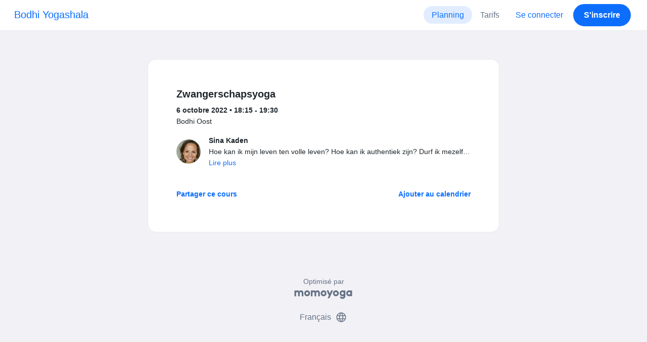

--- FILE ---
content_type: text/html; charset=UTF-8
request_url: https://www.momoyoga.com/bodhiyogashala/lesson/14549410?_locale_forcing=fr
body_size: 6607
content:

<!doctype html>
<html lang="fr">
<head>
    <meta charset="utf-8">
    <meta name="viewport" content="width=device-width, initial-scale=1, shrink-to-fit=no">

            <meta name="title" content="Bodhi Yogashala - Zwangerschapsyoga le jeudi, 6 octobre - Momoyoga" />
        <meta name="description" content="Logiciel d&#039;administration de studio de yoga pour professeurs de yoga indépendants et studios de yoga. Une configuration facile. Un apprentissage en un rien de temps. Un centre d&#039;assistance qui vous soutient." />
        <meta name="author" content="Momo Studio B.V.">
        <meta name="robots" content="index, follow" />
        <meta name="language" content="fr" />
    
            <meta property="og:site_name" content="Momoyoga" />
        <meta property="og:type" content="website" />
        <meta property="og:title" content="Bodhi Yogashala - Zwangerschapsyoga le jeudi, 6 octobre" />
        <meta property="og:url" content="https://www.momoyoga.com/bodhiyogashala/lesson/14549410/Zwangerschapsyoga" />
        <meta property="og:image" content="https://www.momoyoga.com/bootstrap3/images/facebook-image.png" />
        <meta property="og:description" content="" />
        <meta property="og:locale" content="fr" />
    
    <link rel="shortcut icon" href="/bootstrap3/images/favicon.9227498e.ico" />

        <!-- Google Tag Manager -->
    <script>(function(w,d,s,l,i){w[l]=w[l]||[];w[l].push({'gtm.start':
                new Date().getTime(),event:'gtm.js'});var f=d.getElementsByTagName(s)[0],
            j=d.createElement(s),dl=l!='dataLayer'?'&l='+l:'';j.async=true;j.src=
            'https://www.googletagmanager.com/gtm.js?id='+i+dl;f.parentNode.insertBefore(j,f);
        })(window,document,'script','dataLayer','GTM-55SCQMW');</script>
    <!-- End Google Tag Manager -->

        <link rel="stylesheet" href="/build/design-system-yogi.d01843cd.css">

    

    <title>Bodhi Yogashala - Zwangerschapsyoga le jeudi, 6 octobre - Momoyoga</title>
</head>
<body class=" ">
    <!-- Google Tag Manager (noscript) -->
    <noscript><iframe src="https://www.googletagmanager.com/ns.html?id=GTM-55SCQMW"
                      height="0" width="0" style="display:none;visibility:hidden"></iframe></noscript>
    <!-- End Google Tag Manager (noscript) -->

<div class="body-wrapper">
        <nav class="navbar navbar-expand-md sticky-top flex-column navbar-light bg-white">
        <div class="container-fluid">
                        <a class="navbar-brand" href="/bodhiyogashala/">
            Bodhi Yogashala
        </a>
    

                            <button class="navbar-toggler border-0" type="button" data-bs-toggle="collapse" data-bs-target="#navbarSupportedContent" aria-controls="navbarSupportedContent" aria-expanded="false" aria-label="Toggle navigation">
                    <span class="navbar-toggler-icon"></span>
                </button>
            
            <div class="collapse navbar-collapse" id="navbarSupportedContent">
                <ul class="navbar-nav nav-pills ms-auto">
                                            <li class="nav-item">
                            <a class="nav-link px-lg-3 active" href="/bodhiyogashala/">
                                Planning
                            </a>
                        </li>

                        

                        
                                                    <li class="nav-item">
                                <a class="nav-link px-lg-3 " href="/bodhiyogashala/member/order/create/choose-product">
                                    Tarifs
                                </a>
                            </li>
                        
                        
                        
                                                    <li class="nav-item">
                                <a class="nav-link px-lg-3 text-primary" href="/bodhiyogashala/login">Se connecter</a>
                            </li>
                        
                                                                                    <li class="nav-item">
                                    <a class="d-none d-md-block btn btn-primary" href="/bodhiyogashala/register/">S&#039;inscrire</a>
                                    <a class="d-block d-md-none nav-link text-primary" href="/bodhiyogashala/register/">S&#039;inscrire</a>
                                </li>
                                                                        
                                    </ul>
            </div>
        </div>
    </nav>

            <div class="banners">
                        
                                </div>
    
    <main role="main">
                    <div class="    container-fluid-md-max
">
                <div class="row" id="breadcrumbs">
                    <div class="col">
                        <nav aria-label="breadcrumb">
                                                    </nav>
                    </div>
                </div>

                <div class="row" id="flash-messages">
                    <div class="col">
                        





                    </div>
                </div>


                <div class="row" id="content">
                    <div class="col">
                            <div id="app"></div>
    <div id="schedule">
        <div class="card my-2 overflow-hidden">
            
            <div class="card-body">
                
<div class="lesson-details">
                
    <div class="lesson-title mb-2">
        <h3>
            Zwangerschapsyoga
            
        </h3>
    </div>

    <div class="lesson-datetime fw-bold">
        6 octobre 2022 •
        18:15 - 19:30
    </div>

            <div class="lesson-location">Bodhi Oost</div>
    
    <div class="row gx-2 gx-md-0 mt-2 pt-2 pb-3 align-items-center flex-nowrap">
        <div class="col-auto">
            <img src="https://cdn.momo.yoga/upload/teacherAvatar/110746_1681898193.jpeg" alt="" class="avatar rounded-circle me-3">
        </div>
        <div class="col overflow-hidden">
            <span class="fw-bold">Sina Kaden</span>

                            <div class="text-truncate">Hoe kan ik mijn leven ten volle leven? Hoe kan ik authentiek zijn? Durf ik mezelf volledig te laten zien zoals ik ben? Deze levensvragen lopen als een rode draad door mijn leven.

Op mijn zoektocht naar antwoorden kwam ik door mijn passies reizen, bewegen, yoga en natuur al op jonge leeftijd in contact met yoga. Door yoga heb ik geleerd in contact te zijn met mijzelf, heb ik geleerd te luisteren naar de wijsheid van mijn hart en mijn lichaam. Yoga is sinds 15 jaar een essentieel deel van mijn leven. Het is voor mij een ontdekkingstocht naar vrijheid vinden in mezelf, zelf-ont-wikkeling, en volop aanwezig zijn met wat er is in het moment, om van het leven met al zijn facetten te genieten.

Ik ben ontzettend blij dat ik naast een aantal yoga-opleidingen (Vinyasa, Yin en Hatha) ook de opleidingen tot fysiotherapeut en yogatherapeut heb gevolgd. Daardoor zie ik het lichaam als geheel en ontwikkelde ik een diep inzicht voor een gezonde houding en functionele anatomie. In mijn lessen, workshops en trainingen zal ik je begeleiden om meer inzicht te krijgen in het menselijk lichaam vanuit een anatomisch, fysiologisch en emotioneel standpunt om zo de oude yoga traditie met de moderne wetenschap te verbinden. Met behulp van die kennis stimuleer ik je om bewust, met aandacht en vertrouwen in het eigen lichaam te bewegen. Het voelt rijk en als een cadeau om mensen te mogen ondersteunen met yoga, ademhaling en meditatie in hun groeiproces en hun zoektocht naar een meer authentiek, oprecht en vrij leven.
Mijn lessen zijn vol afwisseling en variatie, waarbij de nadruk ligt op “embodied” en creatieve flows, mindfulness en de adem om de aanwezigheid in het hier en nu te verdiepen.</div>
            
                            <div><a href="/bodhiyogashala/teacher/110746">Lire plus</a></div>
                    </div>
    </div>

    <div class="lesson-action mt-3">
                    
<div
    class="vue-component"
    data-component="LessonActionButton"
    data-options="{&quot;lesson&quot;:{&quot;id&quot;:14549410,&quot;location&quot;:&quot;Bodhi Oost&quot;,&quot;room&quot;:&quot;&quot;,&quot;showSpotsOpen&quot;:false,&quot;spotsTotal&quot;:19,&quot;spotsFilled&quot;:15,&quot;spotsOpen&quot;:4,&quot;detailUrl&quot;:&quot;https:\/\/www.momoyoga.com\/bodhiyogashala\/lesson\/14549410\/Zwangerschapsyoga&quot;,&quot;title&quot;:&quot;Zwangerschapsyoga&quot;,&quot;description&quot;:&quot;&quot;,&quot;bookableAt&quot;:&quot;2022-09-15T00:00:00+02:00&quot;,&quot;isBeforeBookingOpens&quot;:false,&quot;isAfterBookingCloses&quot;:true,&quot;timeFrom&quot;:&quot;2022-10-06T18:15:00+02:00&quot;,&quot;timeTo&quot;:&quot;2022-10-06T19:30:00+02:00&quot;,&quot;teacher&quot;:{&quot;teacherImageUrl&quot;:&quot;https:\/\/cdn.momo.yoga\/upload\/teacherAvatar\/110746_1681898193.jpeg&quot;,&quot;image&quot;:&quot;110746_1654008408.jpeg&quot;,&quot;id&quot;:110746,&quot;firstName&quot;:&quot;Sina&quot;,&quot;lastName&quot;:&quot;Kaden&quot;,&quot;description&quot;:&quot;Hoe kan ik mijn leven ten volle leven? Hoe kan ik authentiek zijn? Durf ik mezelf volledig te laten zien zoals ik ben? Deze levensvragen lopen als een rode draad door mijn leven.\r\n\r\nOp mijn zoektocht naar antwoorden kwam ik door mijn passies reizen, bewegen, yoga en natuur al op jonge leeftijd in contact met yoga. Door yoga heb ik geleerd in contact te zijn met mijzelf, heb ik geleerd te luisteren naar de wijsheid van mijn hart en mijn lichaam. Yoga is sinds 15 jaar een essentieel deel van mijn leven. Het is voor mij een ontdekkingstocht naar vrijheid vinden in mezelf, zelf-ont-wikkeling, en volop aanwezig zijn met wat er is in het moment, om van het leven met al zijn facetten te genieten.\r\n\r\nIk ben ontzettend blij dat ik naast een aantal yoga-opleidingen (Vinyasa, Yin en Hatha) ook de opleidingen tot fysiotherapeut en yogatherapeut heb gevolgd. Daardoor zie ik het lichaam als geheel en ontwikkelde ik een diep inzicht voor een gezonde houding en functionele anatomie. In mijn lessen, workshops en trainingen zal ik je begeleiden om meer inzicht te krijgen in het menselijk lichaam vanuit een anatomisch, fysiologisch en emotioneel standpunt om zo de oude yoga traditie met de moderne wetenschap te verbinden. Met behulp van die kennis stimuleer ik je om bewust, met aandacht en vertrouwen in het eigen lichaam te bewegen. Het voelt rijk en als een cadeau om mensen te mogen ondersteunen met yoga, ademhaling en meditatie in hun groeiproces en hun zoektocht naar een meer authentiek, oprecht en vrij leven.\r\nMijn lessen zijn vol afwisseling en variatie, waarbij de nadruk ligt op \u201cembodied\u201d en creatieve flows, mindfulness en de adem om de aanwezigheid in het hier en nu te verdiepen.&quot;},&quot;states&quot;:[],&quot;hasPassed&quot;:true,&quot;hasStarted&quot;:true,&quot;isBookable&quot;:false,&quot;isCancellable&quot;:false,&quot;isCancelled&quot;:false,&quot;isFree&quot;:false,&quot;linkUrl&quot;:null,&quot;linkTitle&quot;:null,&quot;visit&quot;:null,&quot;online&quot;:{&quot;enabled&quot;:false,&quot;available&quot;:true,&quot;link&quot;:&quot;&quot;,&quot;additionalInfo&quot;:&quot;&quot;},&quot;memberLiabilityWaiver&quot;:{&quot;requiresAgreement&quot;:false},&quot;requiresOrderToBook&quot;:true,&quot;memberNeedsNewProductToBook&quot;:false,&quot;isVisitAllowed&quot;:true,&quot;image&quot;:null,&quot;created&quot;:&quot;2022-08-10T13:31:43+02:00&quot;,&quot;updated&quot;:&quot;2022-08-29T08:53:51+02:00&quot;,&quot;slug&quot;:&quot;Zwangerschapsyoga&quot;,&quot;guestVisitsEnabled&quot;:false,&quot;numberOfGuestVisitsAllowed&quot;:null,&quot;canCancelForFree&quot;:false,&quot;freeCancellationClosesAt&quot;:&quot;2022-10-06T12:15:00+02:00&quot;,&quot;bookSeriesEnabled&quot;:false,&quot;heldAt&quot;:&quot;Bodhi Oost&quot;,&quot;type&quot;:&quot;lesson&quot;,&quot;fromTime&quot;:&quot;2022-10-06T18:15:00+02:00&quot;},&quot;profileName&quot;:&quot;bodhiyogashala&quot;,&quot;requiredToFinishSetup&quot;:false}"
></div>
                    </div>

    <div class="mb-4">
            </div>

    
    
    
    <div class="mb-2 d-flex justify-content-between">
        <a class="text-decoration-none fw-bold text-primary"
           data-bs-toggle="modal"
           data-bs-target="#social-share-14549410"
           href=""
        >Partager ce cours</a>

        <a class="text-decoration-none fw-bold text-primary"
           data-bs-toggle="modal"
           data-bs-target="#lesson-calendar-14549410"
           href=""
        >Ajouter au calendrier</a>
    </div>
</div>


                
<div class="modal fade" id="social-share-14549410" tabindex="-1">
    <div class="modal-dialog modal-dialog-centered d-flex justify-content-center">
        <div class="modal-content">
            <div class="modal-header">
                <div class="modal-title">Partager ce cours</div>
                <button type="button" class="btn-close" data-bs-dismiss="modal" aria-label="Close"></button>
            </div>

            <div class="modal-body">
                <div class="container gx-0">
                    <div class="row text-center gx-3 my-3">
                        <div class="col-4 col-sm-3 my-3">
                            <a target="_blank"  href="mailto:?
                               &SUBJECT=Zwangerschapsyoga le 6 octobre à 18:15
                               &BODY=https://www.momoyoga.com/bodhiyogashala/lesson/14549410/Zwangerschapsyoga"
                            >
                                <div class="social-icon-100 social-icon-email"></div>
                            </a>
                            <span class="text-caption-medium mt-2">E-mail</span>
                        </div>
                        <div class="col-4 col-sm-3 my-3">
                            <a href="https://www.facebook.com/sharer/sharer.php?u=https://www.momoyoga.com/bodhiyogashala/lesson/14549410/Zwangerschapsyoga" target="_blank">
                                <div class="social-icon-100 social-icon-facebook"></div>
                            </a>
                            <span class="text-caption-medium mt-2">Facebook</span>
                        </div>
                        <div class="col-4 col-sm-3 my-3">
                            <a href="https://twitter.com/intent/tweet?url=https://www.momoyoga.com/bodhiyogashala/lesson/14549410/Zwangerschapsyoga" target="_blank">
                                <div class="social-icon-100 social-icon-twitter"></div>
                            </a>
                            <span class="text-caption-medium mt-2">Twitter</span>
                        </div>
                        <div class="col-4 col-sm-3 my-3">
                            <a href="https://www.linkedin.com/sharing/share-offsite/?url=https://www.momoyoga.com/bodhiyogashala/lesson/14549410/Zwangerschapsyoga" target="_blank">
                                <div class="social-icon-100 social-icon-linkedin"></div>
                            </a>
                            <span class="text-caption-medium mt-2">Linkedin</span>
                        </div>
                        <div class="col-4 col-sm-3 my-3">
                            <a href="https://api.whatsapp.com/send?text=https://www.momoyoga.com/bodhiyogashala/lesson/14549410/Zwangerschapsyoga" target="_blank">
                                <div class="social-icon-100 social-icon-whatsapp"></div>
                            </a>
                            <span class="text-caption-medium mt-2 text-nowrap">Whatsapp</span>
                        </div>
                    </div>

                    <div class="row">
                        <div class="col mb-3">
                            <div class="text-body-regular">Partager lien</div>
                            <div class="input-group my-2">
                                <input type="text" class="form-control text-muted bg-white" name="copy-text-lesson-14549410" value="https://www.momoyoga.com/bodhiyogashala/lesson/14549410/Zwangerschapsyoga" disabled/>
                            </div>
                            <a class="btn btn-primary fw-bold copy-link-href"
                               data-copy-success-text="Copié sur le clavier"
                               data-copy-failure-text="Impossible de copier le lien"
                               href="https://www.momoyoga.com/bodhiyogashala/lesson/14549410/Zwangerschapsyoga"
                            >Copier</a>
                        </div>
                    </div>
                </div>
            </div>
        </div>
    </div>
</div>
                
<div class="modal fade calendar-integration-modal" id="lesson-calendar-14549410" tabindex="-1" aria-labelledby="flashModal" aria-hidden="true">
    <div class="modal-dialog modal-dialog-centered d-flex justify-content-center">
        <div class="modal-content">
            <div class="modal-header">
                <div class="modal-title">Ajouter au calendrier</div>
                <button type="button" class="btn-close" data-bs-dismiss="modal" aria-label="Close"></button>
            </div>
            <div class="modal-body">
                <div class="container-fluid email-actions">
                    <div class="row my-3">
                        <a class="btn btn-outline-primary btn-google-start w-100"
                           href="https://calendar.google.com/calendar/r/eventedit?text=Zwangerschapsyoga&amp;details=&amp;location=Bodhi%20Oost&amp;dates=20221006T181500%2F20221006T193000&amp;ctz=Europe%2FAmsterdam"
                           target="_blank"
                        >Google</a>
                    </div>
                    <div class="row mb-3">
                        <a class="btn btn-outline-primary btn-outlook-start w-100"
                           href="https://outlook.office.com/calendar/0/deeplink/compose?path=/calendar/action/compose&subject=Zwangerschapsyoga&amp;body=&amp;location=Bodhi%20Oost&amp;startdt=2022-10-06T18%3A15%3A00&amp;enddt=2022-10-06T19%3A30%3A00"
                           target="_blank"
                        >Outlook</a>
                    </div>
                    <div class="row mb-3">
                        <a class="btn btn-outline-primary btn-yahoo-start w-100"
                           href="https://calendar.yahoo.com/?v=60&view=d&type=20&title=Zwangerschapsyoga&amp;desc=&amp;in_loc=Bodhi%20Oost&amp;st=20221006T181500&amp;et=20221006T193000"
                           target="_blank"
                        >Yahoo</a>
                    </div>
                    <div class="row mb-3">
                        <a class="btn btn-outline-primary btn-download-start w-100"
                           href="/bodhiyogashala/calendar/export/lesson/14549410"
                        >Ficher iCalendar</a>
                    </div>
                </div>
            </div>
        </div>
    </div>
</div>
            </div>
        </div>
    </div>
                    </div>
                </div>
            </div>
            </main>

    <footer class="footer">
                    
<div class="powered-by">
    <span>Optimisé par</span>
    <a href="https://www.momoyoga.com/fr/?utm_medium=poweredby&utm_source=footer" target="_blank">
        <svg width="168" height="35" viewBox="0 0 168 35" fill="none" xmlns="http://www.w3.org/2000/svg">
    <path class="letter" fill-rule="evenodd" clip-rule="evenodd" d="M157.941 22.0195C155.953 22.0195 154.343 20.3813 154.343 18.3586C154.343 16.3384 155.953 14.699 157.941 14.699C159.928 14.699 161.54 16.3384 161.54 18.3586C161.54 20.3813 159.928 22.0195 157.941 22.0195ZM162.206 10.2016L161.54 10.7019C160.448 10.1703 159.23 9.86292 157.941 9.86292C153.327 9.86292 149.589 13.6672 149.589 18.3586C149.589 23.0501 153.327 26.8568 157.941 26.8568C159.23 26.8568 160.448 26.5494 161.54 26.0178L162.206 26.518H166.292V18.3586V10.2016H162.206Z" fill="#23282C"/>
    <path class="letter" fill-rule="evenodd" clip-rule="evenodd" d="M119.748 22.0195C117.76 22.0195 116.149 20.3813 116.149 18.3586C116.149 16.3384 117.76 14.699 119.748 14.699C121.735 14.699 123.345 16.3384 123.345 18.3586C123.345 20.3813 121.735 22.0195 119.748 22.0195ZM119.748 9.86292C115.135 9.86292 111.395 13.6672 111.395 18.3586C111.395 23.0501 115.135 26.8568 119.748 26.8568C124.36 26.8568 128.099 23.0501 128.099 18.3586C128.099 13.6672 124.36 9.86292 119.748 9.86292Z" fill="#23282C"/>
    <path class="letter" fill-rule="evenodd" clip-rule="evenodd" d="M138.844 22.0195C136.857 22.0195 135.247 20.3813 135.247 18.3586C135.247 16.3384 136.857 14.699 138.844 14.699C140.832 14.699 142.443 16.3384 142.443 18.3586C142.443 20.3813 140.832 22.0195 138.844 22.0195ZM142.443 10.7019C141.351 10.1703 140.134 9.86292 138.844 9.86292C134.231 9.86292 130.494 13.6672 130.494 18.3586C130.494 19.6352 130.777 20.8406 131.273 21.9254C132.6 24.8341 135.486 26.8568 138.844 26.8568C140.134 26.8568 141.35 26.5494 142.443 26.0178C142.434 28.0332 140.826 29.6641 138.844 29.6641C137.606 29.6641 136.513 29.0277 135.865 28.0597H130.75C131.654 31.7555 134.929 34.5002 138.844 34.5002C143.456 34.5002 147.195 30.6936 147.195 26.0021V10.2016H143.11L142.443 10.7019Z" fill="#23282C"/>
    <path class="letter" fill-rule="evenodd" clip-rule="evenodd" d="M106.298 9.8634L102.187 18.7786L98.1178 9.8634H92.8889L99.5444 24.5115L95.9637 32.2804H101.199L111.536 9.8634H106.298Z" fill="#23282C"/>
    <path class="letter" fill-rule="evenodd" clip-rule="evenodd" d="M84.2537 22.0195C82.2654 22.0195 80.6551 20.3813 80.6551 18.3586C80.6551 16.3384 82.2654 14.699 84.2537 14.699C86.2407 14.699 87.851 16.3384 87.851 18.3586C87.851 20.3813 86.2407 22.0195 84.2537 22.0195ZM84.2537 9.86292C79.6385 9.86292 75.9014 13.6672 75.9014 18.3586C75.9014 23.0501 79.6385 26.8568 84.2537 26.8568C88.8653 26.8568 92.6036 23.0501 92.6036 18.3586C92.6036 13.6672 88.8653 9.86292 84.2537 9.86292Z" fill="#23282C"/>
    <path class="letter" fill-rule="evenodd" clip-rule="evenodd" d="M36.7747 22.0195C34.7888 22.0195 33.1762 20.3813 33.1762 18.3586C33.1762 16.3384 34.7888 14.699 36.7747 14.699C38.7642 14.699 40.3732 16.3384 40.3732 18.3586C40.3732 20.3813 38.7642 22.0195 36.7747 22.0195ZM36.7747 9.86292C32.1631 9.86292 28.4248 13.6672 28.4248 18.3586C28.4248 23.0501 32.1631 26.8568 36.7747 26.8568C41.3887 26.8568 45.127 23.0501 45.127 18.3586C45.127 13.6672 41.3887 9.86292 36.7747 9.86292Z" fill="#23282C"/>
    <path class="letter" fill-rule="evenodd" clip-rule="evenodd" d="M66.8226 9.86292C64.4777 9.86292 62.6969 10.8465 61.1802 12.4292C59.6624 10.8465 58.2156 9.86292 55.8719 9.86292C54.5815 9.86292 53.3658 10.509 52.2734 11.0406L51.6063 10.2016H47.522V18.3586V26.8568H52.2734V26.0178V18.3586C52.2734 16.3384 53.2189 14.699 55.2048 14.699C57.193 14.699 58.1374 16.3384 58.1374 18.3586H58.1386V18.3731V26.0178V26.8568H62.8912V26.0178V18.3743V18.3586C62.8912 16.3384 63.8355 14.699 65.8226 14.699C67.8097 14.699 68.7552 16.3384 68.7552 18.3586V26.0178V26.8568H73.5066V18.3586C73.5066 13.6684 71.4354 9.86292 66.8226 9.86292Z" fill="#23282C"/>
    <path class="letter" fill-rule="evenodd" clip-rule="evenodd" d="M19.3449 9.86292C17.0024 9.86292 15.2215 10.8465 13.7036 12.4292C12.187 10.8465 10.7379 9.86292 8.39533 9.86292C7.10617 9.86292 5.8881 10.509 4.79682 11.0406L4.13091 10.2016H0.0454102V18.3586V26.8568H4.79682V26.0178V18.3586C4.79682 16.3384 5.73999 14.699 7.72705 14.699C9.71412 14.699 10.6608 16.3384 10.6608 18.3586V18.3731V26.0178V26.8568H15.417V26.0178V18.3743C15.417 18.3671 15.4146 18.3635 15.4146 18.3586C15.4146 16.3384 16.359 14.699 18.346 14.699C20.3343 14.699 21.2786 16.3384 21.2786 18.3586V26.0178V26.8568H26.0312V18.3586H26.0301C26.0301 13.6684 23.9577 9.86292 19.3449 9.86292Z" fill="#23282C"/>
</svg>

    </a>
</div>

<div class="locale-selection dropdown-center dropup">
    <a href="#" class="dropdown-toggle" data-bs-toggle="dropdown" aria-expanded="false">
        Français
        <span class="material-symbols-rounded material-icons-round">language</span>
    </a>
    <ul class="dropdown-menu shadow mb-2">
                    <li>
                <a class="dropdown-item" href="?_locale_forcing=da"
                >
                    <span>Dansk</span>
                                    </a>
            </li>
                    <li>
                <a class="dropdown-item" href="?_locale_forcing=de"
                >
                    <span>Deutsch</span>
                                    </a>
            </li>
                    <li>
                <a class="dropdown-item" href="?_locale_forcing=en"
                >
                    <span>English</span>
                                    </a>
            </li>
                    <li>
                <a class="dropdown-item" href="?_locale_forcing=es"
                >
                    <span>Español</span>
                                    </a>
            </li>
                    <li>
                <a class="dropdown-item active" href="?_locale_forcing=fr"
                >
                    <span>Français</span>
                                            <span class="material-symbols-rounded">check</span>
                                    </a>
            </li>
                    <li>
                <a class="dropdown-item" href="?_locale_forcing=it"
                >
                    <span>Italiano</span>
                                    </a>
            </li>
                    <li>
                <a class="dropdown-item" href="?_locale_forcing=nb"
                >
                    <span>Norwegian bokmål</span>
                                    </a>
            </li>
                    <li>
                <a class="dropdown-item" href="?_locale_forcing=nl"
                >
                    <span>Nederlands</span>
                                    </a>
            </li>
                    <li>
                <a class="dropdown-item" href="?_locale_forcing=pt"
                >
                    <span>Português</span>
                                    </a>
            </li>
                    <li>
                <a class="dropdown-item" href="?_locale_forcing=sl"
                >
                    <span>Slovenščina</span>
                                    </a>
            </li>
                    <li>
                <a class="dropdown-item" href="?_locale_forcing=sv"
                >
                    <span>Svenska</span>
                                    </a>
            </li>
            </ul>
</div>

            </footer>
</div>

            <script src="//js.stripe.com/v3/"></script>

            <script type="text/javascript">
    
    
    window.clientConfiguration = {
        reCaptchaSiteKey: "6Lf1R64UAAAAAN7HLgPZH-s5nYZM1o762Ek6QeCt",
        theme: "DESIGN_SYSTEM",

                                timeFormat: "HH:mm",
            dateFormat: "D MMM YYYY",
            longDateFormat: "D MMMM, YYYY",
            flatpickrDateFormat: "j M Y",
            features: {
                BOOKING_WINDOW: true,
                BRAND_SETTINGS: false,
                CANCELLATION_WINDOW: true,
                CAN_ADD_TEACHER: true,
                CUSTOMIZABLE_EMAILS: true,
                EMAIL_SUBSCRIBERS_SYNCHRONIZATION: true,
                FREE_EVENTS: true,
                MEMBER_EXPORT: true,
                PAYMENT_METHOD_BANK_TRANSFER: true,
                PAYMENT_METHOD_CASH: true,
                PAYMENT_METHOD_PAY_PAL: true,
                PROMO_CODES: true,
                RECURRING_MEMBERSHIPS: true,
                SWITCH_PSP_PLAN: true,
                TEACHER_AREA: true,
                TEACHER_EXPORT: true,
                WAITLISTS: true,
                BRAND_SETTINGS_TRIAL: false,
                CUSTOM_RANGE_INSIGHTS: false,
            },
            featureFlags: {
                BRAND_SETTINGS: true,
                CROPPER: false,
                RECURRING_MEMBERSHIP_IMPROVEMENTS: true,
                SEPA_WARNING_EMAIL: false,
                STAFF_ROLES: true,
                URBAN_SPORTS_CLUB: false,
                WEBSITE_INTEGRATION: false,
            },
                        lang: "nl",
            isAllowedToTrial: false
            };
</script>

    

    <script src="/build/runtime.446b47df.js"></script><script src="/build/4631.9400cf9d.js"></script><script src="/build/4230.97d364dd.js"></script><script src="/build/8823.3f0f178d.js"></script><script src="/build/2599.2d6054af.js"></script><script src="/build/design-system-yogi.d1116e23.js"></script>
</body>
</html>
